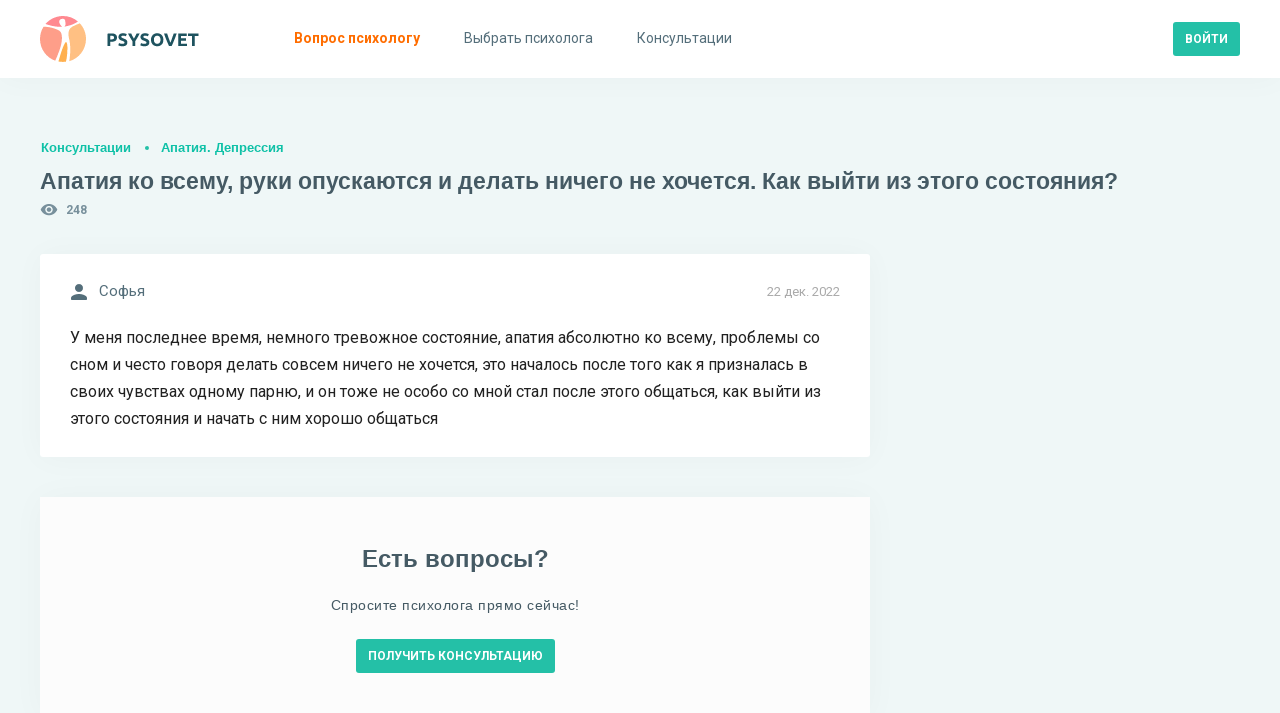

--- FILE ---
content_type: text/html; charset=utf-8
request_url: https://psysovet.ru/consultation/92079
body_size: 8858
content:
<!DOCTYPE html><html lang="ru"><head><title> Апатия ко всему, руки опускаются и делать ничего не хочется. Как выйти из этого состояния? | Psysovet.ru </title><meta name="description" content="У меня последнее время, немного тревожное состояние, апатия абсолютно ко всему, проблемы со сном и често говоря делать совсем ничего не хочется, это ..."><meta name="viewport" content="width=device-width, initial-scale=1.0, minimum-scale=1.0, maximum-scale=1.0, viewport-fit=cover"><meta http-equiv="content-type" content="text/html; charset=utf-8"><meta http-equiv="X-UA-Compatible" content="IE=edge"><meta name="robots" content="all"><meta property="og:type" content="website"><meta property="og:locale" content="ru_RU"><meta property="og:title" content="Апатия ко всему, руки опускаются и делать ничего не хочется. Как выйти из этого состояния? | Psysovet.ru"><meta property="og:site_name" content="PSYSOVET"><meta property="og:description" content="У меня последнее время, немного тревожное состояние, апатия абсолютно ко всему, проблемы со сном и често говоря делать совсем ничего не хочется, это ..."><meta property="og:image" content="/img/icons/240x240.png"><meta property="og:url" content="https://psysovet.ru/consultation/92079"><meta name="theme-color" content="#ffffff"><link rel="apple-touch-icon" sizes="180x180" href="/img/icons/apple-touch-icon.png"><link rel="icon" type="image/png" sizes="16x16" href="/img/icons/favicon-16x16.png"><link rel="manifest" href="/manifest.json"><link rel="mask-icon" href="/safari-pinned-tab.svg" color="#000000"><link rel="canonical" href="https://psysovet.ru/consultation/92079"><meta name="csrf-param" content="_csrf"><meta name="csrf-token" content="Aj0KgnerO0dcMFUE4jRqR3ZZrWYNWrHvSVwuox0NF2BwWWThGp4Icj59H1G4RCwJJC7FLzQK_tclBRnKfGgkCw=="><link href="/js/dist/style.css?v=1765046481" rel="stylesheet"><script defer src="https://unpkg.com/alpinejs@3.x.x/dist/cdn.min.js"></script></head><body class=""><div><nav class="navigation" id="navigation"><div class="navigation__mobile"><div class="navigation__banner"></div><div class="btn-container"><a href="https://psysovet.ru/login" class="btn btn-sm btn--rounded btn--cadet-blue" rel="nofollow"><span>Войти</span></a><a class="btn btn-sm btn--dark-nobg" href="https://psysovet.ru/register" rel="nofollow"><span>Регистрация</span></a></div></div><ul class="navigation__main"><li><a href="https://psysovet.ru/consultation/ask-guest" rel="nofollow"><svg class="svg-icon"><use xlink:href="#i-round-help"></use></svg><span>Вопрос психологу</span></a></li><li><a href="https://psysovet.ru/psychologists"><svg class="svg-icon"><use xlink:href="#i-round-people"></use></svg><span>Выбрать психолога</span></a></li><li><a href="https://psysovet.ru/consultation"><svg class="svg-icon"><use xlink:href="#i-round-assignment"></use></svg><span>Консультации</span></a></li></ul></nav><button class="btn btn-md btn--dark-nobg btn--hamburger js-hamburger"><span class="icon"><svg class="svg-icon"><use xlink:href="#i-round-menu"></use></svg></span></button><header class="header"><div class="header__body container-fluid"><div class="header__logo"><a class="logotip" href="/"><svg width="159" height="46" viewBox="0 0 159 46" fill="none" xmlns="http://www.w3.org/2000/svg"><path d="M71.184 17.382C73.044 17.382 74.472 17.712 75.468 18.372C76.464 19.02 76.962 20.088 76.962 21.576C76.962 23.076 76.458 24.162 75.45 24.834C74.442 25.494 73.002 25.824 71.13 25.824H70.248V30H67.44V17.706C68.052 17.586 68.7 17.502 69.384 17.454C70.068 17.406 70.668 17.382 71.184 17.382ZM71.364 19.776C71.16 19.776 70.956 19.782 70.752 19.794C70.56 19.806 70.392 19.818 70.248 19.83V23.43H71.13C72.102 23.43 72.834 23.298 73.326 23.034C73.818 22.77 74.064 22.278 74.064 21.558C74.064 21.21 73.998 20.922 73.866 20.694C73.746 20.466 73.566 20.286 73.326 20.154C73.098 20.01 72.816 19.914 72.48 19.866C72.144 19.806 71.772 19.776 71.364 19.776ZM82.426 27.858C82.822 27.858 83.146 27.828 83.398 27.768C83.662 27.696 83.872 27.606 84.028 27.498C84.184 27.378 84.292 27.24 84.352 27.084C84.412 26.928 84.442 26.754 84.442 26.562C84.442 26.154 84.25 25.818 83.866 25.554C83.482 25.278 82.822 24.984 81.886 24.672C81.478 24.528 81.07 24.366 80.662 24.186C80.254 23.994 79.888 23.76 79.564 23.484C79.24 23.196 78.976 22.854 78.772 22.458C78.568 22.05 78.466 21.558 78.466 20.982C78.466 20.406 78.574 19.89 78.79 19.434C79.006 18.966 79.312 18.57 79.708 18.246C80.104 17.922 80.584 17.676 81.148 17.508C81.712 17.328 82.348 17.238 83.056 17.238C83.896 17.238 84.622 17.328 85.234 17.508C85.846 17.688 86.35 17.886 86.746 18.102L85.936 20.316C85.588 20.136 85.198 19.98 84.766 19.848C84.346 19.704 83.836 19.632 83.236 19.632C82.564 19.632 82.078 19.728 81.778 19.92C81.49 20.1 81.346 20.382 81.346 20.766C81.346 20.994 81.4 21.186 81.508 21.342C81.616 21.498 81.766 21.642 81.958 21.774C82.162 21.894 82.39 22.008 82.642 22.116C82.906 22.212 83.194 22.314 83.506 22.422C84.154 22.662 84.718 22.902 85.198 23.142C85.678 23.37 86.074 23.64 86.386 23.952C86.71 24.264 86.95 24.63 87.106 25.05C87.262 25.47 87.34 25.98 87.34 26.58C87.34 27.744 86.932 28.65 86.116 29.298C85.3 29.934 84.07 30.252 82.426 30.252C81.874 30.252 81.376 30.216 80.932 30.144C80.488 30.084 80.092 30.006 79.744 29.91C79.408 29.814 79.114 29.712 78.862 29.604C78.622 29.496 78.418 29.394 78.25 29.298L79.042 27.066C79.414 27.27 79.87 27.456 80.41 27.624C80.962 27.78 81.634 27.858 82.426 27.858ZM93.8968 22.656C94.4008 21.804 94.8808 20.952 95.3368 20.1C95.7928 19.248 96.2128 18.39 96.5968 17.526H99.6928C99.0088 18.87 98.3008 20.172 97.5688 21.432C96.8368 22.692 96.0628 23.958 95.2468 25.23V30H92.4388V25.266C91.6228 23.994 90.8428 22.722 90.0988 21.45C89.3668 20.178 88.6588 18.87 87.9748 17.526H91.2328C91.6168 18.39 92.0308 19.248 92.4748 20.1C92.9188 20.952 93.3928 21.804 93.8968 22.656ZM104.451 27.858C104.847 27.858 105.171 27.828 105.423 27.768C105.687 27.696 105.897 27.606 106.053 27.498C106.209 27.378 106.317 27.24 106.377 27.084C106.437 26.928 106.467 26.754 106.467 26.562C106.467 26.154 106.275 25.818 105.891 25.554C105.507 25.278 104.847 24.984 103.911 24.672C103.503 24.528 103.095 24.366 102.687 24.186C102.279 23.994 101.913 23.76 101.589 23.484C101.265 23.196 101.001 22.854 100.797 22.458C100.593 22.05 100.491 21.558 100.491 20.982C100.491 20.406 100.599 19.89 100.815 19.434C101.031 18.966 101.337 18.57 101.733 18.246C102.129 17.922 102.609 17.676 103.173 17.508C103.737 17.328 104.373 17.238 105.081 17.238C105.921 17.238 106.647 17.328 107.259 17.508C107.871 17.688 108.375 17.886 108.771 18.102L107.961 20.316C107.613 20.136 107.223 19.98 106.791 19.848C106.371 19.704 105.861 19.632 105.261 19.632C104.589 19.632 104.103 19.728 103.803 19.92C103.515 20.1 103.371 20.382 103.371 20.766C103.371 20.994 103.425 21.186 103.533 21.342C103.641 21.498 103.791 21.642 103.983 21.774C104.187 21.894 104.415 22.008 104.667 22.116C104.931 22.212 105.219 22.314 105.531 22.422C106.179 22.662 106.743 22.902 107.223 23.142C107.703 23.37 108.099 23.64 108.411 23.952C108.735 24.264 108.975 24.63 109.131 25.05C109.287 25.47 109.365 25.98 109.365 26.58C109.365 27.744 108.957 28.65 108.141 29.298C107.325 29.934 106.095 30.252 104.451 30.252C103.899 30.252 103.401 30.216 102.957 30.144C102.513 30.084 102.117 30.006 101.769 29.91C101.433 29.814 101.139 29.712 100.887 29.604C100.647 29.496 100.443 29.394 100.275 29.298L101.067 27.066C101.439 27.27 101.895 27.456 102.435 27.624C102.987 27.78 103.659 27.858 104.451 27.858ZM113.884 23.754C113.884 24.366 113.956 24.918 114.1 25.41C114.256 25.902 114.472 26.328 114.748 26.688C115.036 27.036 115.384 27.306 115.792 27.498C116.2 27.69 116.668 27.786 117.196 27.786C117.712 27.786 118.174 27.69 118.582 27.498C119.002 27.306 119.35 27.036 119.626 26.688C119.914 26.328 120.13 25.902 120.274 25.41C120.43 24.918 120.508 24.366 120.508 23.754C120.508 23.142 120.43 22.59 120.274 22.098C120.13 21.594 119.914 21.168 119.626 20.82C119.35 20.46 119.002 20.184 118.582 19.992C118.174 19.8 117.712 19.704 117.196 19.704C116.668 19.704 116.2 19.806 115.792 20.01C115.384 20.202 115.036 20.478 114.748 20.838C114.472 21.186 114.256 21.612 114.1 22.116C113.956 22.608 113.884 23.154 113.884 23.754ZM123.406 23.754C123.406 24.822 123.244 25.764 122.92 26.58C122.608 27.384 122.176 28.062 121.624 28.614C121.072 29.154 120.412 29.562 119.644 29.838C118.888 30.114 118.072 30.252 117.196 30.252C116.344 30.252 115.54 30.114 114.784 29.838C114.028 29.562 113.368 29.154 112.804 28.614C112.24 28.062 111.796 27.384 111.472 26.58C111.148 25.764 110.986 24.822 110.986 23.754C110.986 22.686 111.154 21.75 111.49 20.946C111.826 20.13 112.276 19.446 112.84 18.894C113.416 18.342 114.076 17.928 114.82 17.652C115.576 17.376 116.368 17.238 117.196 17.238C118.048 17.238 118.852 17.376 119.608 17.652C120.364 17.928 121.024 18.342 121.588 18.894C122.152 19.446 122.596 20.13 122.92 20.946C123.244 21.75 123.406 22.686 123.406 23.754ZM128.998 30C128.506 28.956 128.02 27.87 127.54 26.742C127.06 25.614 126.604 24.498 126.172 23.394C125.74 22.29 125.338 21.234 124.966 20.226C124.606 19.218 124.294 18.318 124.03 17.526H127.126C127.366 18.246 127.624 19.026 127.9 19.866C128.188 20.694 128.476 21.522 128.764 22.35C129.064 23.178 129.352 23.97 129.628 24.726C129.904 25.482 130.162 26.136 130.402 26.688C130.63 26.136 130.882 25.482 131.158 24.726C131.446 23.97 131.734 23.178 132.022 22.35C132.322 21.522 132.61 20.694 132.886 19.866C133.174 19.026 133.438 18.246 133.678 17.526H136.666C136.39 18.318 136.072 19.218 135.712 20.226C135.352 21.234 134.956 22.29 134.524 23.394C134.092 24.498 133.636 25.614 133.156 26.742C132.676 27.87 132.19 28.956 131.698 30H128.998ZM138.28 30V17.526H146.704V19.884H141.088V22.332H146.074V24.636H141.088V27.642H147.118V30H138.28ZM158.448 17.526V19.92H154.686V30H151.878V19.92H148.116V17.526H158.448Z" fill="#1E535F"></path><path d="M27.3999 31.7004C27.3999 30.9004 27.3999 30.2004 27.2999 29.4004C27.1999 28.6004 27.0999 27.7004 26.7999 26.9004C26.6999 26.6004 26.5999 26.3004 26.2999 26.2004C25.9999 26.1004 25.6999 26.2004 25.4999 26.4004C25.0999 26.8004 24.7999 27.2004 24.5999 27.7004C23.7999 29.1004 23.2999 30.6004 22.6999 32.0004C22.1999 33.3004 21.7999 34.7004 21.2999 36.0004C20.7999 37.4004 20.3999 38.9004 19.9999 40.3004C19.5999 41.5004 19.2999 42.7004 18.8999 43.9004C18.6999 44.4004 18.5999 45.0004 18.3999 45.5004C19.8999 45.8004 21.3999 45.9004 22.8999 45.9004C23.8999 45.9004 24.8999 45.8004 25.8999 45.7004C26.4999 43.7004 26.7999 41.7004 26.9999 39.6004C27.0999 38.6004 27.1999 37.6004 27.1999 36.6004C27.3999 35.0004 27.3999 33.4004 27.3999 31.7004Z" fill="#FFB04F"></path><path d="M20.1 32.3002C20.6 30.8002 21 29.2002 21.3 27.7002C21.5 26.6002 21.7 25.5002 21.8 24.3002C21.9 23.5002 21.9 22.6002 21.9 21.8002C21.9 21.1002 21.9 20.5002 21.8 19.8002C21.7 18.7002 21.4 17.5002 20.9 16.5002C20.7 16.1002 20.4 15.7002 20 15.3002C19.7 14.9002 19.3 14.6002 18.8 14.4002C15.6 12.7002 12 11.6002 8.4 11.1002C7.3 11.0002 6.3 10.8002 5.2 10.7002C4.7 10.7002 4.1 10.7002 3.6 10.7002C1.2 14.3002 0 18.6002 0 23.0002C0 33.0002 6.3 41.5002 15.2 44.7002C15.7 43.7002 16.2 42.6002 16.6 41.6002C17 40.8002 17.3 40.0002 17.6 39.1002C18 38.1002 18.4 37.0002 18.8 36.0002C19.3 34.8002 19.7 33.6002 20.1 32.3002Z" fill="#FE9E89"></path><path d="M23 0C16 0 9.7 3.1 5.5 8C7.5 8.7 9.6 9.3 11.7 9.8C12.7 10 13.8 10.2 14.8 10.4C16 10.5 17.1 10.7 18.3 10.8C19.6 10.8 20.9 10.9 22.3 10.8C21.8 10.5 21.4 10.1 21 9.6C20.3 8.8 19.7 7.9 19.4 6.8C19.2 6.3 19.2 5.8 19.2 5.2C19.3 4.5 19.7 4 20.2 3.5C21 3 22.2 2.6 23.4 2.8C23.9 2.9 24.4 3.1 24.7 3.6C25.1 4.1 25.2 4.7 25.3 5.3C25.4 5.9 25.4 6.6 25.4 7.2C25.4 7.8 25.5 8.4 25.4 9C25.4 9.3 25.2 9.7 25 9.9C24.8 10.2 24.5 10.4 24.3 10.6C25.6 10.4 26.9 10.2 28.2 9.8C31.7 9 35 7.6 37.9 5.5C33.8 1.9 28.5 0 23 0Z" fill="#FF8990"></path><path d="M39.7998 7.2998C37.3998 8.2998 34.9998 9.1998 32.7998 10.3998C32.1998 10.7998 31.4998 11.1998 30.9998 11.6998C29.7998 12.6998 28.9998 14.0998 28.6998 15.5998C28.3998 17.0998 28.3998 18.6998 28.5998 20.1998C28.6998 20.7998 28.7998 21.2998 28.8998 21.8998C28.9998 22.4998 29.1998 23.0998 29.2998 23.6998C29.4998 24.3998 29.5998 25.1998 29.6998 25.9998C29.8998 26.9998 29.9998 27.9998 30.0998 28.9998C30.2998 31.3998 30.2998 33.8998 30.1998 36.2998C30.0998 36.7998 30.1998 37.3998 30.0998 37.8998C29.9998 38.3998 29.9998 38.9998 29.9998 39.4998C29.7998 41.3998 29.5998 43.2998 29.2998 45.1998C38.9998 42.3998 45.9998 33.4998 45.9998 22.9998C45.9998 17.1998 43.7998 11.4998 39.7998 7.2998Z" fill="#FFC083"></path></svg></a></div><div class="header__append"><div class="header__login"><a href="https://psysovet.ru/login" class="btn btn-sm btn--rounded btn--cadet-blue" rel="nofollow"><span>Войти</span></a></div></div></div></header><section class="content"><div class="content__body container-fluid"><h5 class="main-subtitle"><a rel="nofollow" href="https://psysovet.ru/consultation">Консультации</a><a href="https://psysovet.ru/consultation/list/13">Апатия. Депрессия</a></h5><h1 class="main-title"> Апатия ко всему, руки опускаются и делать ничего не хочется. Как выйти из этого состояния?</h1><div class="icon-text icon-text--sm icon-cons-views"><svg class="svg-icon"><use xlink:href="#i-round-visibility"></use></svg><span>248</span></div><div class="content__row"><div class="content__main"><div class="__module dialog"><span class="date"> 22 дек. 2022 </span><div class="icon-text icon-text--md"><svg class="svg-icon"><use xlink:href="#i-round-person"></use></svg><span>Софья</span></div><div class="text">У меня последнее время, немного тревожное состояние, апатия абсолютно ко всему, проблемы со сном и често говоря делать совсем ничего не хочется, это началось после того как я призналась в своих чувствах одному парню, и он тоже не особо со мной стал после этого общаться, как выйти из этого состояния и начать с ним хорошо общаться</div></div><noindex><div class="exhortation"><div class="exhortation__body"><h4>Есть вопросы?</h4><h6>Спросите психолога прямо сейчас!</h6><div class="btn-container btn-container--center"><a href="https://psysovet.ru/consultation/ask-guest" class="btn btn-sm btn--rounded btn--cadet-blue" rel="nofollow"><span>Получить консультацию</span></a></div></div></div></noindex><div id="p0" data-pjax-container="" data-pjax-push-state data-pjax-timeout="3000" data-pjax-scrollto><div id="w1" class="list-view"><div class="empty"></div></div></div><div class="__module similar-cons"><h4>Похожие консультации</h4><div id="w2" class="list-consultation"><div class="summary"></div><li><a href="https://psysovet.ru/consultation/108849" class="text" data-pjax="0">Опускаются руки, ничего не могу сделать. Ка выйти из этого состояния?</a><span><svg width="18" height="18" viewBox="0 0 18 18" fill="none" xmlns="http://www.w3.org/2000/svg"><path d="M15.75 4.5H14.25V11.25H4.5V12.75C4.5 13.1625 4.8375 13.5 5.25 13.5H13.5L16.5 16.5V5.25C16.5 4.8375 16.1625 4.5 15.75 4.5ZM12.75 9V2.25C12.75 1.8375 12.4125 1.5 12 1.5H2.25C1.8375 1.5 1.5 1.8375 1.5 2.25V12.75L4.5 9.75H12C12.4125 9.75 12.75 9.4125 12.75 9Z" fill="#1E535F"/></svg> 2 ответа </span></li><li><a href="https://psysovet.ru/consultation/106872" class="text" data-pjax="0">Устала от всех и от всего, ничего не хочется делать. Как выйти из этого состояния?</a><span><svg width="18" height="18" viewBox="0 0 18 18" fill="none" xmlns="http://www.w3.org/2000/svg"><path d="M15.75 4.5H14.25V11.25H4.5V12.75C4.5 13.1625 4.8375 13.5 5.25 13.5H13.5L16.5 16.5V5.25C16.5 4.8375 16.1625 4.5 15.75 4.5ZM12.75 9V2.25C12.75 1.8375 12.4125 1.5 12 1.5H2.25C1.8375 1.5 1.5 1.8375 1.5 2.25V12.75L4.5 9.75H12C12.4125 9.75 12.75 9.4125 12.75 9Z" fill="#1E535F"/></svg> 0 ответов </span></li><li><a href="https://psysovet.ru/consultation/92854" class="text" data-pjax="0">Депрессивное состояние и апатия, ничего не хочется делать</a><span><svg width="18" height="18" viewBox="0 0 18 18" fill="none" xmlns="http://www.w3.org/2000/svg"><path d="M15.75 4.5H14.25V11.25H4.5V12.75C4.5 13.1625 4.8375 13.5 5.25 13.5H13.5L16.5 16.5V5.25C16.5 4.8375 16.1625 4.5 15.75 4.5ZM12.75 9V2.25C12.75 1.8375 12.4125 1.5 12 1.5H2.25C1.8375 1.5 1.5 1.8375 1.5 2.25V12.75L4.5 9.75H12C12.4125 9.75 12.75 9.4125 12.75 9Z" fill="#1E535F"/></svg> 1 ответ </span></li><li><a href="https://psysovet.ru/consultation/110081" class="text" data-pjax="0">Полная пустота в душе, ничего не хочется делать. Как выйти из этого состояния?</a><span><svg width="18" height="18" viewBox="0 0 18 18" fill="none" xmlns="http://www.w3.org/2000/svg"><path d="M15.75 4.5H14.25V11.25H4.5V12.75C4.5 13.1625 4.8375 13.5 5.25 13.5H13.5L16.5 16.5V5.25C16.5 4.8375 16.1625 4.5 15.75 4.5ZM12.75 9V2.25C12.75 1.8375 12.4125 1.5 12 1.5H2.25C1.8375 1.5 1.5 1.8375 1.5 2.25V12.75L4.5 9.75H12C12.4125 9.75 12.75 9.4125 12.75 9Z" fill="#1E535F"/></svg> 1 ответ </span></li><li><a href="https://psysovet.ru/consultation/104009" class="text" data-pjax="0">Ничего не радует, ничего не хочу, руки опускаются. Что делать?</a><span><svg width="18" height="18" viewBox="0 0 18 18" fill="none" xmlns="http://www.w3.org/2000/svg"><path d="M15.75 4.5H14.25V11.25H4.5V12.75C4.5 13.1625 4.8375 13.5 5.25 13.5H13.5L16.5 16.5V5.25C16.5 4.8375 16.1625 4.5 15.75 4.5ZM12.75 9V2.25C12.75 1.8375 12.4125 1.5 12 1.5H2.25C1.8375 1.5 1.5 1.8375 1.5 2.25V12.75L4.5 9.75H12C12.4125 9.75 12.75 9.4125 12.75 9Z" fill="#1E535F"/></svg> 1 ответ </span></li><li><a href="https://psysovet.ru/consultation/100707" class="text" data-pjax="0">Опускаются руки и не хочется жить. У меня нет ни друзей, ни девушки. Что делать?</a><span><svg width="18" height="18" viewBox="0 0 18 18" fill="none" xmlns="http://www.w3.org/2000/svg"><path d="M15.75 4.5H14.25V11.25H4.5V12.75C4.5 13.1625 4.8375 13.5 5.25 13.5H13.5L16.5 16.5V5.25C16.5 4.8375 16.1625 4.5 15.75 4.5ZM12.75 9V2.25C12.75 1.8375 12.4125 1.5 12 1.5H2.25C1.8375 1.5 1.5 1.8375 1.5 2.25V12.75L4.5 9.75H12C12.4125 9.75 12.75 9.4125 12.75 9Z" fill="#1E535F"/></svg> 6 ответов </span></li></div></div></div><div class="content__aside"></div></div></div></section><script>window.yaContextCb=window.yaContextCb||[]</script><script src="https://yandex.ru/ads/system/context.js" async></script><div id="yandex_rtb_C-A-2156317-5"></div><script>window.yaContextCb.push(()=>{ Ya.Context.AdvManager.renderWidget({ renderTo: 'yandex_rtb_C-A-2156317-5', blockId: 'C-A-2156317-5' })})</script><footer class="footer"><div class="footer__container container-fluid"><div class="footer__body"><div class="footer__item"><a class="logotip logotip--sm" href="/"><svg class="svg-icon"><use xlink:href="#i-logo"></use></svg><span>PSYSOVET</span></a><p> Бесплатная <a href="/">психологическая помощь онлайн</a>, анонимно, 24/7! Отношения в парах, кризисы и травмы, депрессия и другое. Доступны платные консультации психологов онлайн в которых вы получите быстрый ответ. </p></div><div class="footer__item"><h5>О сайте</h5><ul class="footer__nav"><li><a href="https://psysovet.ru/site/about">О проекте</a></li><li><a href="https://psysovet.ru/site/psyho-support">Психологам</a></li><li><a href="https://psysovet.ru/site/legal-documents">Документы</a></li></ul></div><div class="footer__item"><h5>Меню</h5><ul class="footer__nav"><li><a href="/">Главная</a></li><li><a href="https://psysovet.ru/psychologists">Психологи</a></li><li><a href="https://psysovet.ru/reviews">Отзывы о психологах</a></li><li><a href="https://psysovet.ru/articles">Статьи психологов</a></li><li><a href="https://psysovet.ru/consultation">Консультации</a></li></ul></div><div class="footer__item"><h5>Поддержка</h5><p>psysovetsup@mail.ru</p></div></div><div class="footer__bottom"><p>© 2015 – 2026 PSYSOVET</p><p>Копирование материалов без разрешения администрации запрещено. Все права защищены.</p></div></div><div class="footer__mobile"><span class="btn js-mobile-footer"><span>Информация и поддержка</span><span class="icon"><svg class="svg-icon"><use xlink:href="#i-round-arrow_downward"></use></svg></span></span></div><script type="text/javascript" > (function(m,e,t,r,i,k,a){m[i]=m[i]||function(){(m[i].a=m[i].a||[]).push(arguments)}; m[i].l=1*new Date(); for (var j = 0; j < document.scripts.length; j++) {if (document.scripts[j].src === r) { return; }} k=e.createElement(t),a=e.getElementsByTagName(t)[0],k.async=1,k.src=r,a.parentNode.insertBefore(k,a)}) (window, document, "script", "https://cdn.jsdelivr.net/npm/yandex-metrica-watch/tag.js", "ym"); ym(33644414, "init", { clickmap:true, trackLinks:true, accurateTrackBounce:true, webvisor:true }); </script> <noscript><div><img src="https://mc.yandex.ru/watch/33644414" style="position:absolute; left:-9999px;" alt="" /></div></noscript></footer><div id="js-overlay-id" class="overlay js-overlay"></div><div class="modal-container" id="body-scroll-lock-ignore"></div><div id="js-messenger" class="messenger" style="display: none;"><div class="messenger__container"><div class="messenger__head"><div id="js-messenger_whom" class="messenger__whom"></div><div class="js-messenger_close messenger__close"><span class="btn btn-md btn--dark-nobg"><span class="icon"><svg class="svg-icon"><use xlink:href="#i-round-close"></use></svg></span></span></div></div><div class="messenger__body"><div id="js-msg-scroller" class="messenger__scroller"><div class="no-message"> Здесь будет выводиться история переписки. </div></div></div><form id="js-messenger_form" class="messenger__textbox" action="https://psysovet.ru/api/send-msg" method="post" data-opponent_id=""><input type="hidden" name="_csrf" value="Aj0KgnerO0dcMFUE4jRqR3ZZrWYNWrHvSVwuox0NF2BwWWThGp4Icj59H1G4RCwJJC7FLzQK_tclBRnKfGgkCw=="><div class="messenger__textarea"><textarea name="messenger_text" placeholder="Напишите сообщение…"></textarea></div><div class="messenger__send"><span id="js-messenger_send" class="btn btn-md btn--dark-nobg"><span class="icon"><svg class="svg-icon"><use xlink:href="#i-round-send"></use></svg></span></span></div></form></div></div><script src="/js/dist/main.js?v=1747607000"></script><script src="/js/dist/messenger.js?v=1664685365"></script><script src="https://cdn.tiny.cloud/1/bvpyeixz4wqxj15uk65ekwdyhsd4k6wmnhlykzdlcexkw536/tinymce/7/tinymce.min.js"></script><script src="/js/dist/ru.js?v=1710927494"></script><script src="/js/dist/consultationDialog.js?v=1664685365"></script><script src="https://ajax.googleapis.com/ajax/libs/jquery/3.5.1/jquery.min.js"></script><script src="/assets/220673e6/yii.js?v=1711109913"></script><script src="/assets/6956f247/jquery.pjax.js?v=1711109913"></script><script>jQuery(function ($) {jQuery(document).pjax("#p0 a", {"push":true,"replace":false,"timeout":3000,"scrollTo":true,"container":"#p0"});jQuery(document).off("submit", "#p0 form[data-pjax]").on("submit", "#p0 form[data-pjax]", function (event) {jQuery.pjax.submit(event, {"push":true,"replace":false,"timeout":3000,"scrollTo":true,"container":"#p0"});}); $(document).on('pjax:end', function() { document.dispatchEvent(new CustomEvent("pjax_load")); });});</script></div></body></html>